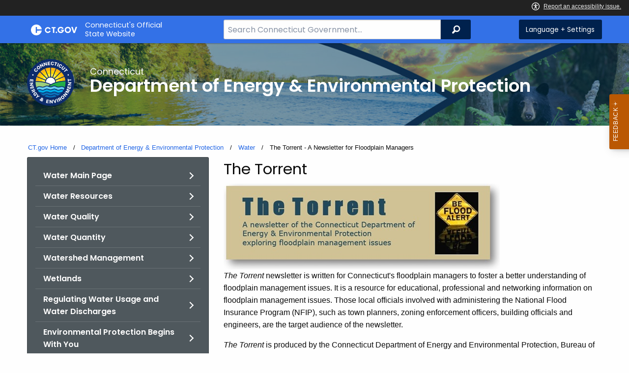

--- FILE ---
content_type: text/html; charset=utf-8
request_url: https://portal.ct.gov/DEEP/Water/Flood-Management/The-Torrent---A-Newsletter-for-Floodplain-Managers
body_size: 11516
content:



<!doctype html>
<!--[if IE 9]><html class="lt-ie10" lang="en" > <![endif]-->

<html class="no-js" lang="en">

<head>
    <link rel="shortcut icon" href="/assets/agencyscaffolding/images/favIcon.ico" type="image/x-icon" />
    
    <meta charset="utf-8" />
    <meta http-equiv="x-ua-compatible" content="ie=edge">
    <meta name="viewport" content="width=device-width, initial-scale=1.0">
    <title>The Torrent - A Newsletter for Floodplain Managers</title>
    <meta name="description" content="The Torrent newsletter is about floodplain management issues. ">
    <meta name="keywords" content="Torrent, floodplain management news">
        <meta name="robots" content="index, follow" />

	
    <meta property="og:description" content="The Torrent newsletter is about floodplain management issues. " />
    <meta property="og:title" content="The Torrent - A Newsletter for Floodplain Managers" />
    <meta property="og:url" content="https://portal.ct.gov/DEEP/Water/Flood-Management/The-Torrent---A-Newsletter-for-Floodplain-Managers" />
    <meta property="og:type" content="article">
    <meta property="og:site_name" content="CT.gov - Connecticut's Official State Website">
    <meta property="og:locale" content="en_US">
    <meta property="og:image"
        content="https://portal.ct.gov/Assets/Images/facebook-default_01.png">
    
    <meta name="twitter:card" content="summary">
    <meta name="twitter:url" content="https://portal.ct.gov/DEEP/Water/Flood-Management/The-Torrent---A-Newsletter-for-Floodplain-Managers">
    <meta name="twitter:title" content="The Torrent - A Newsletter for Floodplain Managers">
    <meta name="twitter:description" content="The Torrent newsletter is about floodplain management issues. ">
    


<!--Google Search Meta filters starts here-->

    <meta name="pagetype" content="webpages" />
    <!-- <PageMap>
            <DataObject type="PageData">
                <Attribute name="type">webpages</Attribute>
                <Attribute name="metatitle">The Torrent - A Newsletter for Floodplain Managers</Attribute>
            </DataObject>
        </PageMap> -->
<!--Google Search Meta filters ends here-->
<!--Google Search Rich Snippet FAQ starts here-->



<!--Google Search Rich Snippet FAQ ends here-->
    
    <link rel="dns-prefetch" href="https://www.google.com" />
    <link rel="dns-prefetch" href="https://www.gstatic.com" />
    <link rel="dns-prefetch" href="https://translate.googleapis.com" />
    <link rel="dns-prefetch" href="https://static.hotjar.com" />
    <link rel="dns-prefetch" href="https://www.google-analytics.com" />
    <link rel="dns-prefetch" href="https://vc.hotjar.io" />
    <link rel="dns-prefetch" href="https://script.hotjar.com" />
    <link rel="dns-prefetch" href="https://vars.hotjar.com" />
    <link rel="dns-prefetch" href="https://rum-static.pingdom.net" />
    <link rel="dns-prefetch" href="https://www.googletagmanager.com">
    <link rel="dns-prefetch" href="https://ipmeta.io">
    <link rel="dns-prefetch" href="https://use.typekit.net">
    <link rel="dns-prefetch" href="https://translate.google.com">


    
<meta name="VIcurrentDateTime" content="639041066010826529" />
<meta name="VirtualFolder" content="/" />
<script type="text/javascript" src="/layouts/system/VisitorIdentification.js"></script>

    <!-- Google Tag Manager -->

        <script>
            (function (w, d, s, l, i) {
                w[l] = w[l] || []; w[l].push(

                    { 'gtm.start': new Date().getTime(), event: 'gtm.js' }
                ); var f = d.getElementsByTagName(s)[0],
                    j = d.createElement(s), dl = l != 'dataLayer' ? '&l=' + l : ''; j.async = true; j.src =
                        'https://www.googletagmanager.com/gtm.js?id=' + i + dl; f.parentNode.insertBefore(j, f);
            })(window, document, 'script', 'dataLayer', 'GTM-TLRCCKQ');</script>
        <!-- IpMeta must be included after Google Analytics -->
        <script src="https://ipmeta.io/plugin.js"></script>
        <script>
            var data = provideGtmPlugin({
                apiKey: '10c1f82633b1a4f3685aa4e6b627aacbf78a898979bd89ce49582af001c8cc50',
            });
            window.dataLayer = window.dataLayer || [];
            window.dataLayer.push(data);
        </script>
        <!-- End Google Tag Manager -->
        <!-- Google Tag Manager (noscript) -->
    <!-- End Google Tag Manager (noscript) -->
	<style>
		:focus { 
					outline: -webkit-focus-ring-color auto 5px !important;
				}
	</style>

    
    <link rel="preload" href="/assets/css/app.css?v=6.4.4" as="style">
    <link rel="preload" href="/assets/css/dsf-legacy-styles.css" as="style">

    
    <link rel="stylesheet" as="style" media="print" onload="this.media='all'" href="/assets/css/app.css?v=6.4.4">

    <link rel="stylesheet" as="style" media="print" onload="this.media='all'"
        href="/assets/css/dsf-legacy-styles.css?v=7">

    
    <noscript>
        <link rel="stylesheet" href="/assets/css/app.css?v=6.4.4">
    </noscript>
    <noscript>
        <link rel="stylesheet" href="/assets/css/dsf-legacy-styles.css?v=7">
    </noscript>

    

    <!--[if lt IE 9]>
        <script src="/assets/js/html5shiv.js"></script>
    <![endif]-->

    <script src="https://use.typekit.net/pyg1doj.js"></script>

    <script>try { Typekit.load({ async: true }); } catch (e) { }</script>
    <script>
        var _prum = [['id', '5579d063abe53d913a55de35'],
        ['mark', 'firstbyte', (new Date()).getTime()]];
        (function () {
            var s = document.getElementsByTagName('script')[0]
                , p = document.createElement('script');
            p.async = 'async';
            p.src = '//rum-static.pingdom.net/prum.min.js';
            s.parentNode.insertBefore(p, s);
        })();
    </script>

    <script>
        (function (h, o, t, j, a, r) {
            h.hj = h.hj || function () { (h.hj.q = h.hj.q || []).push(arguments) }
                ;
            h._hjSettings =
                { hjid: 218205, hjsv: 5 }
                ;
            a = o.getElementsByTagName('head')[0];
            r = o.createElement('script'); r.async = 1;
            r.src = t + h._hjSettings.hjid + j + h._hjSettings.hjsv;
            a.appendChild(r);
        })(window, document, '//static.hotjar.com/c/hotjar-', '.js?sv=');
    </script>
    <script src="/assets/js/acc-bundle.js"></script>
</head>

<body class="body-main">
        <noscript>
            <iframe src="https://www.googletagmanager.com/ns.html?id=GTM-TLRCCKQ" height="0" width="0"
                style="display:none;visibility:hidden"></iframe>
        </noscript>
    <!--[if lte IE 8]>
         <div class="browser">
             <h3>If you are viewing this version of CT.gov, you are using an unsupported browser or you are in Internet Explorer 9 using
             compatibility mode. This means that the design and layout of the site is not fully supported, however the content of the
             site is still fully accessible and functional. For the full website experience, please update your browser to one of the
             following:
                 <a href="/web/20130921201018/https://www.google.com/intl/en/chrome/browser/">Google Chrome</a>,
                 <a href="/web/20130921201018/http://www.mozilla.org/en-US/firefox/new/">Firefox</a>,
                 <a href="/web/20130921201018/http://www.apple.com/safari/">Safari</a>,
                 <a href="/web/20130921201018/http://windows.microsoft.com/en-us/internet-explorer/download-ie">Internet Explorer 10</a>         or higher.</h3>
         </div>
     <![endif]-->
     <a tab-index="0" aria-label="skip to content" class="show-on-focus skip-link" href="#mainContent">Skip to Content</a>
     <a tab-index="0" aria-label="skip to chat" id="skipToChat" class="show-on-focus skip-link" style="display: none;" href="#chatContent">Skip to Chat</a>
    
	<script>
        function checkAndShowAnchor() {
            const helpButton = document.querySelector('.helpButton');
            const messagesWindow = document.querySelector('.messageWrapper');
            const messagesArea = document.querySelector('.messageArea');
            const dialogElement = document.querySelector('div[role="dialog"][aria-labelledby="sidebarDialogAssistiveText"].dockableContainer.showDockableContainer');
            const anchorTag = document.getElementById('skipToChat');

            if ((helpButton || dialogElement) && anchorTag) {
                if (dialogElement && !dialogElement.attributes['aria-live'] && !messagesWindow.attributes['aria-live']) {

                    dialogElement.setAttribute('aria-live', 'assertive');

                    messagesWindow.setAttribute('aria-live', 'assertive');
                    messagesWindow.setAttribute('aria-atomic', 'false');

                    dialogElement.focus();
                }

                anchorTag.style.display = 'block';

                //if (dialogElement)
                //    clearInterval(interval);
            }
        }

        function skipToChatProcess() {
            var elementExists = document.getElementsByClassName("helpButtonEnabled")[0];
            if (elementExists && window.innerWidth > 640) {
                document.getElementsByClassName("helpButtonEnabled")[0].setAttribute('id', 'chatContent');
                clearInterval(skip_to_chat_interval);
            }
        }

        const interval = setInterval(checkAndShowAnchor, 500);
        const skip_to_chat_interval = setInterval(skipToChatProcess, 500);
    </script>
	
    <noscript>
        <div class="row">
            <div class="small-12 columns">
                <br>
                <strong>Warning!</strong>
            </div>
            <div class="small-12 columns">
                <p>It seems that JavaScript is not working in your browser. It could be because it is not supported, or
                    that JavaScript is intentionally disabled. Some of the features on CT.gov will not function properly
                    with out javascript enabled.</p>
            </div>
        </div>
    </noscript>
    <access-bar></access-bar>
    <div class="off-canvas-wrapper">
        <div class="off-canvas-wrapper-inner" data-off-canvas-wrapper>
            <div class="off-canvas position-right" id="offCanvasRight" data-off-canvas data-position="right">
                <!-- Close button -->
                <button class="close-button" aria-label="Close menu" type="button" data-close>
                    <span aria-hidden="true">&times;</span>
                </button>

                <p class="title">Settings Menu</p>
                <!-- Menu -->
                <ul class="settings-menu">

                    <li class="language">
                        <strong>Language</strong>
                        <!-- Google Translate Widget -->
                        <style>
                            .goog-te-menu-value:before {
                                background-image: url("/Assets/img/Google_Translate_logo.svg");
                            }
                        </style>

                        <div class="language-widget">
                            <div id="google_translate_element"></div>
                        </div>
                        <script type="text/javascript"
                            src="//translate.google.com/translate_a/element.js?cb=googleTranslateElementInit"
                            async></script>

                        <script>
                            function googleTranslateElementInit() {
                                new google.translate.TranslateElement(
                                    {
                                        pageLanguage: "en",
                                        includedLanguages: "ar,zh-CN,zh-TW,en,fr,de,ht,hi,it,ko,ps,pl,pt,ru,es,tl,uk,vi",
                                        layout: google.translate.TranslateElement.InlineLayout.SIMPLE,
                                        autoDisplay: false
                                    },
                                    "google_translate_element"
                                );
                            }
                        </script>

                    </li>
                    <li class="contrast">
                        <strong>High Contrast</strong>
                        <div class="switch">
                            <input class="switch-input" id="contrast-btn" type="checkbox" name="contrast-btn"
                                tabindex="0">
                            <label class="switch-paddle notranslate" for="contrast-btn">
                                <span class="show-for-sr">High Contrast Mode On or Off switch</span>
                                <span class="switch-active" aria-hidden="true">On</span>
                                <span class="switch-inactive" aria-hidden="true">Off</span>
                            </label>
                        </div>
                    </li>

                    <li class="font-size">
                        <strong>Font Size</strong>
                        <button id="resetFont" title="Reset font size" tabindex="0"><span class="show-for-sr">regular
                                font size</span> </button>
                        <button id="increaseFont" title="Increase font size" tabindex="0"><span
                                class="show-for-sr">large font size</span></button>
                    </li>
                    <li><a href="/portal/policies/disclaimer/#translate" class="link" title="See Translation Disclaimer"
                            tabindex="0">Disclaimer</a></li>
                    <li>
                        <button class="link" aria-label="Close menu" type="button" data-close
                            style="width: 100%; text-align: left">
                            Close
                        </button>
                    </li>
                </ul>

            </div>
            <div class="off-canvas-content" data-off-canvas-content>

                
                





                


                <header class="cg-c-header" role="banner">
                    <div class="row">

                        <div class="cg-c-logo">
                            <a class="cg-c-logo__link" href="/" title="CT.gov Home">

                                <img class="cg-c-logo__img" src="/Assets/Images/CT Gov Logo.svg" title="CT.gov Logo"
                                    alt="CT.gov Logo" />
                                <span class="cg-c-logo__title">
                                    Connecticut's Official <br>State Website
                                </span>
                            </a>
                        </div>

                        <div class="cg-c-header__menu">

                            <div class="row">
                                <div class="small-12 medium-10 large-8 columns">



<div class="cg-c-search cg-c-search--" role="search">
    <label for="searchVal" class="show-for-sr">Search Bar for CT.gov</label>
    <input class="cg-c-search__input" type="search" placeholder="Search Connecticut Government..." id="searchVal" title="Search Connecticut Government">
    <div class="cg-c-search__group-button">
        <button id="btnSearch" type="submit" class="cg-c-search__button" value="Search">
            <span class="cg-c-search__icon" aria-hidden="true"></span>
            <span class="cg-c-search__label show-for-sr">Search</span>
        </button> 
    </div>
</div>                                </div>
                                <div class="small-12 medium-2 large-4 columns">

                                    <div class="cg-c-settings cg-c-settings--">
                                        <button class="cg-c-settings__button" title="Language and Visual Settings"
                                            data-toggle="offCanvasRight">
                                            <span class="cg-c-settings__icon" aria-hidden="true">
                                            </span>
                                            <span class="cg-c-settings__label">
                                                Language + Settings
                                            </span>
                                        </button>
                                    </div>

                                </div>
                            </div>
                        </div>
                    </div>
                </header>


                <a href="#0" aria-hidden="true" class="backto-top">Top</a>
                <main id="mainContent" role="main" tabindex="0">
                    








        <section class="page-header" style="background-image: url('https://portal.ct.gov/-/media/deep/deep-main-page/deep_main_header.jpg?rev=64eb9777caaa427fb1a1d48b0f64c742')">
            <div class="container row">
                <div class="small-12 columns">

                    <a href="https://portal.ct.gov/deep" title="">
                        <img src="https://portal.ct.gov/-/media/deep/about/deep-circle-logo.png?rev=c5ba42c08a674a8e999d46a0bb48e4fa&amp;la=en&amp;h=300&amp;w=300&amp;hash=E3996226F3231E5A8AB70DDE4448FABA" class="agency-logo" alt="DEEP Logo" />
                    </a>
                    <h2>
                        <span>Connecticut</span>
                        Department of Energy &amp; Environmental Protection
                    </h2>
                </div>
            </div>
        </section>





<section>
    <div class="row">
        





    <div class="row">
        <div class="small-12 columns">

            <nav aria-label="You are here:" role="navigation">
                <ul class="cg-c-breadcrumbs">
                            <li class="cg-c-breadcrumbs__item">
                                <a class="cg-c-breadcrumbs__link" href="https://portal.ct.gov/" Title="Portal Homepage of CT.gov">CT.gov Home</a></li>
                            <li class="cg-c-breadcrumbs__item">

                                <a class="cg-c-breadcrumbs__link" href="https://portal.ct.gov/deep" Title="Department of Energy &amp; Environmental Protection">Department of Energy &amp; Environmental Protection</a>
                            </li>
                            <li class="cg-c-breadcrumbs__item">

                                <a class="cg-c-breadcrumbs__link" href="https://portal.ct.gov/deep/water/water" Title="Water">Water</a>
                            </li>
                            <li class="cg-c-breadcrumbs__item"><span class="show-for-sr">Current: </span>The Torrent - A Newsletter for Floodplain Managers</li>
                </ul>
            </nav>
        </div>
    </div>

        


        <div class="small-12 medium-4 columns">
            



<nav class="cg-c-menu" data-equalizer-watch>
    <ul class="cg-c-list">
                    <li class="cg-c-list__item">
                        <a href="https://portal.ct.gov/deep/water/water" title="Water" target="_self" class='cg-c-list__link cg-c-list__link--arrow'>Water Main Page</a>
                    </li>
                    <li class="cg-c-list__item">
                        <a href="https://portal.ct.gov/deep/water/connecticuts-water-resources" title="Connecticuts Water Resources" target="_self" class='cg-c-list__link cg-c-list__link--arrow'>Water Resources</a>
                    </li>
                    <li class="cg-c-list__item">
                        <a href="https://portal.ct.gov/deep/water/water-quality/water-quality" title="Water Quality" target="_self" class='cg-c-list__link cg-c-list__link--arrow'>Water Quality</a>
                    </li>
                    <li class="cg-c-list__item">
                        <a href="https://portal.ct.gov/deep/water/water-quantity/water-quantity" title="Water Quantity" target="_self" class='cg-c-list__link cg-c-list__link--arrow'>Water Quantity</a>
                    </li>
                    <li class="cg-c-list__item">
                        <a href="https://portal.ct.gov/deep/water/watershed-management/watershed-management" title="Watershed Management" target="_self" class='cg-c-list__link cg-c-list__link--arrow'>Watershed Management</a>
                    </li>
                    <li class="cg-c-list__item">
                        <a href="https://portal.ct.gov/deep/water/wetlands/connecticut-wetlands" title="Connecticut Wetlands" target="_self" class='cg-c-list__link cg-c-list__link--arrow'>Wetlands</a>
                    </li>
                    <li class="cg-c-list__item">
                        <a href="https://portal.ct.gov/deep/water-regulating-and-discharges/regulating-water-usage-and-water-discharges" title="Regulating Water Usage and Water Discharges" target="_self" class='cg-c-list__link cg-c-list__link--arrow'>Regulating Water Usage and Water Discharges</a>
                    </li>
                    <li class="cg-c-list__item">
                        <a href="https://portal.ct.gov/deep/about/environmental-protection-begins-with-you" title="Environmental Protection Begins With You" target="_self" class='cg-c-list__link cg-c-list__link--arrow'>Environmental Protection Begins With You</a>
                    </li>
                    <li class="cg-c-list__item">
                        <a href="https://portal.ct.gov/deep" title="DEEP" target="_self" class='cg-c-list__link cg-c-list__link--arrow'>Main Menu</a>
                    </li>
    </ul>
    

    
        <form class="cg-c-search-form">
            <fieldset>
                    <legend class="cg-c-search-form__legend">Search Department of Energy &amp; Environmental Protection</legend>
                        <div class="cg-c-search-form__input-group">
                            <label class="cg-c-search-form__label show-for-sr" for="agencySpeceificSearch">Search the current Agency with a Keyword</label>
                            <input class="cg-c-search-form__input-group-field" value="" required id="agencySpeceificSearch" name="agencySpeceificSearch" placeholder="by Keyword" type="text" onkeypress="return gotoSearchEnter(event, 'https://portal.ct.gov/deep/search-results');">
                            <div class="cg-c-search-form__input-group-button">
                                <a class="cg-c-button cg-c-button--search" title="Search Topic by Keyword" href="#" onclick="return gotoSearch('https://portal.ct.gov/deep/search-results');">
                                    <span class="show-for-sr">Filtered Topic Search</span>
                                    <i class="cg-c-button__icon cg-c-button--search__icon" aria-hidden="true"></i>
                                </a>
                            </div>
                        </div>
                                                                            </fieldset>

        </form>
</nav>

        </div>
        <div class="small-12 medium-8 columns">
            





        <div class="content">
            <h3>The Torrent</h3>
<img height="175" alt="The Torrent newsletter logo" width="562" src="https://portal.ct.gov/-/media/deep/water/flood_mgmt/torrentlogo.jpg?h=175&amp;w=562&amp;rev=52d71676d0ec4f4fa5d9201756eaffc0&amp;hash=AA4C2DFFBE673F6C8E99B489C3ED587B" />&nbsp;
<p><em>The Torrent</em> newsletter is written for Connecticut's floodplain managers to foster a better understanding of floodplain management issues. It is a resource for educational, professional and networking information on floodplain management issues. Those local officials involved with administering the National Flood Insurance Program (NFIP), such as town planners, zoning enforcement officers, building officials and engineers, are the target audience of the newsletter. </p>
<p><em>The Torrent</em> is produced by the Connecticut Department of Energy and Environmental Protection, Bureau of Water Protection and Land Reuse, Land and Water Resources Division, under a grant from the Federal Emergency Management Agency (FEMA). It has been published since 1993. </p>
<h5><a rel="noopener noreferrer" href="http://visitor.r20.constantcontact.com/d.jsp?llr=lad5xpeab&amp;p=oi&amp;m=1104335014923" target="_blank">Sign up to receive the Torrent Newsletter</a></h5>
<p>You will be prompted to enter your e-mail address and then be directed to a web page where you can sign up for the Torrent and/or other DEEP Newsletters.</p>
<h5><a rel="noopener noreferrer" href="https://portal.ct.gov/deep/about/newsletters/newsletter-archive#torrent" target="_self">The Torrent Archives</a> - (2014 and more recent)</h5>
<h5>Past Issues</h5>
<h6>2012</h6>
<div style="margin-right: 0px;" dir="ltr" class="dsf-legacy-blockquote">
<p><a href="https://portal.ct.gov/-/media/deep/water/flood_mgmt/torrent/vol19iss2spring2012pdf.pdf?rev=50e2da41ebb24289bf1dcc5463ac4b53&amp;hash=A91714B950D52104ED3EF0BB0A59ECC5" target="_blank">Spring 2012</a></p>
</div>
<h6>2010 and 2011</h6>
<div style="margin-right: 0px;" dir="ltr" class="dsf-legacy-blockquote">
<p><a href="https://portal.ct.gov/-/media/deep/water/flood_mgmt/torrent/vol19iss1fall2011pdf.pdf?rev=933626b8698b4ffc8fbc0405b284efe8&amp;hash=E3289045F010C82ECEDB7FC6F612730A" target="_blank">Autumn 2011</a><br />
<a href="https://portal.ct.gov/-/media/deep/water/flood_mgmt/torrent/vol18iss1spring2011pdf.pdf?rev=7f591bedde544a4fa1075c573d7118c3&amp;hash=63A9D8301135D178D08017D580A789BC" target="_blank">Spring 2011</a><br />
<a href="https://portal.ct.gov/-/media/deep/water/flood_mgmt/torrent/vol17iss1summer20102pdf.pdf?rev=d334411fd189403fa5848ceecae711b9&amp;hash=27C5E3E604C0967F06A475FEF16D27EA" target="_blank">Summer 2010</a></p>
</div>
<h6>2008 and 2009</h6>
<div style="margin-right: 0px;" dir="ltr" class="dsf-legacy-blockquote">
<p><a href="https://portal.ct.gov/-/media/deep/water/flood_mgmt/torrent/vol16iss2summer2009pdf.pdf?rev=d7bd183dfafa49938a818b0b12c1fa70&amp;hash=750AB66D398F28D0C41E743088342AC9" target="_blank">Summer 2009</a><br />
<a href="https://portal.ct.gov/-/media/deep/water/flood_mgmt/torrent/vol16iss2spring2009torrentpdf.pdf?rev=0be63f14d93a4cf5a3f1293da3a98a79&amp;hash=B526FEA6BCFB7FE2D5A0064A49C5A708" target="_blank">Spring 2009</a><br />
<a href="https://portal.ct.gov/-/media/deep/water/flood_mgmt/torrent/vol15iss2summer2008pdf.pdf?rev=75ed7618c0d84c988a92630f781c6968&amp;hash=0A4E024243060F146A41BD42C5B5B4B8" target="_blank">Summer 2008</a><br />
<a href="https://portal.ct.gov/-/media/deep/water/flood_mgmt/torrent/vol16iss1autumn2008pdf.pdf?rev=924387ab040943868bc552b772ad1040&amp;hash=1179FE9235B95A58B7456E8A2231B617" target="_blank">Autumn 2008</a><br />
<a href="https://portal.ct.gov/-/media/deep/water/flood_mgmt/torrent/vol15iss2summer2008pdf.pdf?rev=75ed7618c0d84c988a92630f781c6968&amp;hash=0A4E024243060F146A41BD42C5B5B4B8" target="_blank">Summer 2008 </a></p>
</div>
<h6>2002 to 2006</h6>
<div style="margin-right: 0px;" dir="ltr" class="dsf-legacy-blockquote">
<p><a href="https://portal.ct.gov/-/media/deep/water/flood_mgmt/torrent/autumn2007pdf.pdf?rev=ff7110ecc6ff4b3a8ce1af6579e7e073&amp;hash=79FA4194585E862EA3C924D8B5FFEFCB" target="_blank">Autumn 2007</a><br />
<a href="https://portal.ct.gov/-/media/deep/water/flood_mgmt/torrent/spring2007pdf.pdf?rev=9a4203019f194361b47617b30f3135c7&amp;hash=6816A9A9458978516F455F04F513E1AC" target="_blank">Spring 2007</a><br />
<a href="https://portal.ct.gov/-/media/deep/water/flood_mgmt/torrent/autumn2006pdf.pdf?rev=84966ecf99f94b4d805c97fd7b95f477&amp;hash=BAD210FF6D7065F061D9981636A24AE3" target="_blank">Autumn 2006</a><br />
<a href="https://portal.ct.gov/-/media/deep/water/flood_mgmt/torrent/summer2006pdf.pdf?rev=a96c4ca028854ba4a45450f5956534d4&amp;hash=448F2DE4C57F3520EFC39DA8E741E2D4" target="_blank">Summer 2006</a><br />
<a href="https://portal.ct.gov/-/media/deep/water/flood_mgmt/torrent/winter2006pdf.pdf?rev=aa0709128e904de1896841754ce3d9a4&amp;hash=1B9343A67392011F1DF7D1617B913A1D" target="_blank">Winter 2006</a><br />
<a href="https://portal.ct.gov/-/media/deep/water/flood_mgmt/torrent/spring2005pdf.pdf?rev=ed6a7078488a4749895bec99b8d4f0a7&amp;hash=674782D489EB2AEA541E9DD3F6ADC375" target="_blank">Spring 2005</a> <br />
<a href="https://portal.ct.gov/-/media/deep/water/flood_mgmt/torrent/autumn2004pdf.pdf?rev=0a33233af8df47e7a64c07a4a2a2376c&amp;hash=73417DE55205D08FC45080E53136DFC7" target="_blank">Autumn 2004</a> <br />
<a href="https://portal.ct.gov/-/media/deep/water/flood_mgmt/torrent/summer2004pdf.pdf?rev=83ac84fb37214dbc922bb620accf6041&amp;hash=BC64D97E700011DDD79EFD864F1D507C" target="_blank">Summer 2004</a><br />
<a href="https://portal.ct.gov/-/media/deep/water/flood_mgmt/torrent/spring2004pdf.pdf?rev=942f40d4883b4739bf94392a1214e215&amp;hash=BDD26B205EA1908C69F8AA4DE15D29A2" target="_blank">Spring 2004</a><br />
<a href="https://portal.ct.gov/-/media/deep/water/flood_mgmt/torrent/winter2004pdf.pdf?rev=b436c57a8d314430b882ab271d140411&amp;hash=1202B3101459A6F5FA907BDBAD3AD592" target="_blank">Winter 2004</a><br />
<a href="https://portal.ct.gov/-/media/deep/water/flood_mgmt/torrent/autumn2003pdf.pdf?rev=3bdc2503c60c4902a4d8320a35aaa360&amp;hash=6FFF4BB8E0793CF65FF5A8C67B09506D" target="_blank">Autumn 2003</a> <br />
<a href="https://portal.ct.gov/-/media/deep/water/flood_mgmt/torrent/summer2003pdf.pdf?rev=60a876e71b2141b5996ef983e4da9d5c&amp;hash=E9F1308FE6F6F0D8F765122C89704CE9" target="_blank">Summer 2003</a><br />
<a href="https://portal.ct.gov/-/media/deep/water/flood_mgmt/torrent/spring2003pdf.pdf?rev=08f4e9be01a64cc99a1624ccad7d824b&amp;hash=D227C59FC73C893C64BEF58289EE4FD8" target="_blank">Spring 2003</a> <br />
<a href="https://portal.ct.gov/-/media/deep/water/flood_mgmt/torrent/winter2003pdf.pdf?rev=4d12fbc8ec0540d3a5af39a6a62379a8&amp;hash=3F91C50850B8F474CF7D8B503656FF99" target="_blank">Winter 2003</a> <br />
<a href="https://portal.ct.gov/-/media/deep/water/flood_mgmt/torrent/autumn2002pdf.pdf?rev=8432eea69add40dfa7352b20fca06ead&amp;hash=433285650D10C5CF18D0FC2BECA801C5" target="_blank">Autumn 2002</a> <br />
<a href="https://portal.ct.gov/-/media/deep/water/flood_mgmt/torrent/summer02pdf.pdf?rev=b6f0439152f244358e6028031e46473f&amp;hash=A1CB457F5E37875FA39DA1BE7F5383B5" target="_blank">Summer 2002</a></p>
</div>
<div style="margin-right: 0px;" dir="ltr" class="dsf-legacy-blockquote">
<p><a href="https://portal.ct.gov/deep/about/publications">DEEP Publications</a><br />
<a href="https://portal.ct.gov/deep/water/flood-management/flood-management">Flood Management</a><br />
<a href="https://portal.ct.gov/deep/water/flood-management/national-flood-insurance-program-nfip">DEEP NFIP Page</a></p>
</div>
<p><em>Content last updated November 9, 2021.</em></p>
        </div>

        </div>
    </div>
</section>



                </main>

                <footer class="footer" role="contentinfo">
                    




<div class="container">
    <div class="footer-left">
       
        <ul>
    <li><a href="https://portal.ct.gov/Policies/State-Privacy-Policy">Policies</a></li>
    <li><a href="https://portal.ct.gov/-/media/sitecore-center/accessibility/it-accessibility-policy-final-for-release-07142025.pdf?rev=bd9ac94fd0bd4b5ea7ed11227682895a&amp;hash=14740C9BD9B5E081B47BBF0D0A5E9CF1">Accessibility</a></li>
    <li><a href="https://portal.ct.gov/About">About CT</a></li>
    <li><a href="https://portal.ct.gov/Directories">Directories</a></li>
    <li><a href="https://portal.ct.gov/social_media">Social Media</a></li>
    <li><a href="https://portal.ct.gov/for_state_employees_footer">For State Employees</a></li>
</ul>
            <ul class="flag-status">
                <li>
                    <img src="https://portal.ct.gov/-/media/connecticut-interactive/images/resources/usflag240.jpg?rev=e217d3de1f0743b5a0231d0286e85252&amp;la=en&amp;h=137&amp;w=240&amp;hash=AB8A38398400241A1F140268C98C2D8A" alt="United States Flag" />
                    <a href="/governor/flag-status" title="United States flag status - FULL ">
                    United States 
                        <span>
                            FULL
                        </span>
                    </a>
                </li>
                <li>
                    <img src="https://portal.ct.gov/-/media/connecticut-interactive/images/resources/ctflag240.jpg?rev=783695d23334484fadc8e9cf3352ad73&amp;la=en&amp;h=137&amp;w=240&amp;hash=7F03CD9B86E60C7B9F55AB9944C91FC3" alt="Connecticut Flag" />
                    <a href="/governor/flag-status" title="Connecticut state flag status - FULL ">
                        Connecticut
                        <span>
                            FULL
                        </span>
                    </a>
                </li>
            </ul>
        <p class="copy">
            &copy;
            <a href="/" title="Connecticut's Official State Website">
                <span class="year">2016</span> CT.gov <span>|</span> Connecticut's Official State Website
            </a>
        </p>
    </div>
    <div class="footer-right">
        <a href="http://www.ctvisit.com/" title="Connecticut Still Revolutionary"  target="_blank" class="tourism">
            <img src="/assets/images/Connecticut logo.svg" alt="Connecticut Logo" />
        </a>
    </div>
</div>

                </footer>
            </div>
        </div>
    </div>



    

<script src="/assets/js/app.js?v=8"></script>
<script src="/Assets/js/Ie-shims.js"></script>
<script src="/assets/js/google.search.js"></script>
<script src="/assets/js/ga-externallink.js"></script>

    <script>

        // Search Left side navigation redirect
        function gotoGoogleSearch(searchLink) {
            var url = searchLink + "?q=" + $("#agencySpeceificSearch").val();
            location.href = url;
            return true;
        }
        // jQuery Ready
        function gotoGoogleSearchEnter(e, searchLink, sites) {
            if (e.which == 13 || e.charCode == 13) {
                e.preventDefault();
                gotoGoogleSearch(searchLink);
                return true;
            }
        }
    </script>

</body>

</html>